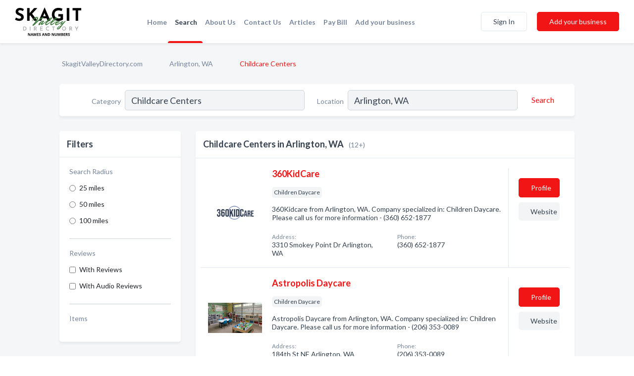

--- FILE ---
content_type: text/html; charset=utf-8
request_url: https://www.skagitvalleydirectory.com/l/arlington-wa/childcare-childcare-centers
body_size: 7000
content:




<!DOCTYPE html>
<html lang="en">
    <head>
        <meta charset="utf-8">
        <meta name=viewport content="width=device-width, initial-scale=1">
        <meta http-equiv="X-UA-Compatible" content="IE=edge">
        <meta name="viewport" content="width=device-width, initial-scale=1, shrink-to-fit=no">
        <meta name="description" content="All Childcare Centers in Arlington, WA - 360KidCare, Astropolis Daycare, Country Care Child Care, Fun Zone, Kids N&#x27; Play Learning Center, Kidzle B Kids, L…">
        <meta name="robots" content="index,follow" />
        <meta property="og:type" content="website" />
        <meta property="og:site_name" content="Skagit Directory" />
        <meta property="og:title" content="Childcare Centers in Arlington, WA - Skagit Directory">
        <meta property="og:description" content="All Childcare Centers in Arlington, WA - 360KidCare, Astropolis Daycare, Country Care Child Care, Fun Zone, Kids N&#x27; Play Learning Center, Kidzle B Kids, L…">
        <meta property="og:url" content="https://www.skagitvalleydirectory.com/l/arlington-wa/childcare-childcare-centers" />
        <meta property="og:image" content="https://dctrljmih88nf.cloudfront.net/static/skagitvalley/images/other/skagit-valley-directory-logo.svg">
        <link rel="canonical" href="https://www.skagitvalleydirectory.com/l/arlington-wa/childcare-childcare-centers" />
        
        
<link rel="apple-touch-icon" sizes="180x180" href="https://dctrljmih88nf.cloudfront.net/static/skagitvalley/images/favicon/apple-touch-icon.png">
<link rel="icon" type="image/png" sizes="32x32" href="https://dctrljmih88nf.cloudfront.net/static/skagitvalley/images/favicon/favicon-32x32.png">
<link rel="icon" type="image/png" sizes="16x16" href="https://dctrljmih88nf.cloudfront.net/static/skagitvalley/images/favicon/favicon-16x16.png">
<link rel="manifest" href="/static/skagitvalley/images/favicon/site.webmanifest">
<meta name="theme-color" content="#4caf50">
        



    <script async src="https://www.googletagmanager.com/gtag/js?id=G-WBV69BE8YB"></script>


    <script async src="https://www.googletagmanager.com/gtag/js?id=UA-106048875-14"></script>




<script>
    window.dataLayer = window.dataLayer || [];
    function gtag(){dataLayer.push(arguments);}
    gtag('js', new Date());
    
    gtag('config', "G-WBV69BE8YB");
    
    
     gtag('config', "UA-106048875-14");
    

</script>



        <!-- Google Tag Manager -->
        <!-- FB Pixel -->

        <title>Childcare Centers in Arlington, WA - Skagit Directory</title>
        <script type="text/javascript"> window.CSRF_TOKEN = "wPWvycNb3mPJ444DWyPfk181zTNChXR7Nu4JT9lNs6WZQIFjJGIeh8kRtfnEMgio"; </script>
        <script>
    var cossd_info = {};
    cossd_info.page_tpye = 'location-category-page';
</script>
        
            <link rel="stylesheet" href="https://dctrljmih88nf.cloudfront.net/static/skagitvalley/css/location_category-bundle.min.css?v=4946539595664399239" />
        
        
            <link rel="stylesheet" href="https://fonts.googleapis.com/css?family=Lato:400,700&amp;display=swap" />
        
        
        
            

<script type="application/ld+json">
    {
      "@context": "https://schema.org",
      "@type": "LocalBusiness",
      "name": "360KidCare",
      
        "image": "https://dctrljmih88nf.cloudfront.net/business-photos/17030122062164867_360kidcare_third_party_image.png",
      
      "@id": "/biz/29588/360kidcare"
      
        ,"telephone": "(360) 652-1877"
      
      
        ,"url": "http://360kidcare.com"
      
      
          ,"address": {
            "@type": "PostalAddress",
            "streetAddress": "3310 Smokey Point Dr",
            "addressLocality": "Arlington",
            "addressRegion": "WA",
            
            "addressCountry": "US"
          }
      
      
          ,"geo": {
            "@type": "GeoCoordinates",
            "latitude": 48.1547912,
            "longitude": -122.1877392
          }
      
    }
</script>

<script type="application/ld+json">
    {
      "@context": "https://schema.org",
      "@type": "LocalBusiness",
      "name": "Astropolis Daycare",
      
        "image": "https://dctrljmih88nf.cloudfront.net/business-photos/1625654586032_astropolis-daycare_picture.jpg",
      
      "@id": "/biz/29589/astropolis-daycare"
      
        ,"telephone": "(206) 353-0089"
      
      
        ,"url": "http://astropolisdaycare.net"
      
      
          ,"address": {
            "@type": "PostalAddress",
            "streetAddress": "184th St NE",
            "addressLocality": "Arlington",
            "addressRegion": "WA",
            
            "addressCountry": "US"
          }
      
      
          ,"geo": {
            "@type": "GeoCoordinates",
            "latitude": 48.1634878,
            "longitude": -122.2054326
          }
      
    }
</script>

<script type="application/ld+json">
    {
      "@context": "https://schema.org",
      "@type": "LocalBusiness",
      "name": "Country Care Child Care",
      
        "image": "https://dctrljmih88nf.cloudfront.net/static/website/images/default-biz-logos/company-logo-placeholder.png",
      
      "@id": "/biz/29593/country-care-child-care"
      
        ,"telephone": "(360) 435-8083"
      
      
      
          ,"address": {
            "@type": "PostalAddress",
            "streetAddress": "16325 Dogwood Ln",
            "addressLocality": "Arlington",
            "addressRegion": "WA",
            
            "addressCountry": "US"
          }
      
      
          ,"geo": {
            "@type": "GeoCoordinates",
            "latitude": 48.1443344,
            "longitude": -122.0435754
          }
      
    }
</script>

<script type="application/ld+json">
    {
      "@context": "https://schema.org",
      "@type": "LocalBusiness",
      "name": "Fun Zone",
      
        "image": "https://dctrljmih88nf.cloudfront.net/static/website/images/default-biz-logos/company-logo-placeholder.png",
      
      "@id": "/biz/25157/fun-zone"
      
        ,"telephone": "(360) 435-8396"
      
      
      
          ,"address": {
            "@type": "PostalAddress",
            "streetAddress": "509 N West Ave",
            "addressLocality": "Arlington",
            "addressRegion": "WA",
            
            "addressCountry": "US"
          }
      
      
          ,"geo": {
            "@type": "GeoCoordinates",
            "latitude": 48.197659,
            "longitude": -122.1278
          }
      
    }
</script>

<script type="application/ld+json">
    {
      "@context": "https://schema.org",
      "@type": "LocalBusiness",
      "name": "Kids N&#x27; Play Learning Center",
      
        "image": "https://dctrljmih88nf.cloudfront.net/business-photos/1589577382313309_kids-n-play-learning-center_third_party_logo.jpeg",
      
      "@id": "/biz/25159/kids-n-play-learning-center"
      
        ,"telephone": "(360) 659-5437"
      
      
        ,"url": "http://kidsnplaylearningcenter.com"
      
      
          ,"address": {
            "@type": "PostalAddress",
            "streetAddress": "3707 - 168th St NE",
            "addressLocality": "Arlington",
            "addressRegion": "WA",
            
            "addressCountry": "US"
          }
      
      
          ,"geo": {
            "@type": "GeoCoordinates",
            "latitude": 48.148872,
            "longitude": -122.180389
          }
      
    }
</script>

<script type="application/ld+json">
    {
      "@context": "https://schema.org",
      "@type": "LocalBusiness",
      "name": "Kidzle B Kids",
      
        "image": "https://dctrljmih88nf.cloudfront.net/static/website/images/default-biz-logos/company-logo-placeholder.png",
      
      "@id": "/biz/26095/kidzle-b-kids"
      
        ,"telephone": "(360) 659-4242"
      
      
      
          ,"address": {
            "@type": "PostalAddress",
            "streetAddress": "3321 - 173rd Pl NE",
            "addressLocality": "Arlington",
            "addressRegion": "WA",
            
            "addressCountry": "US"
          }
      
      
          ,"geo": {
            "@type": "GeoCoordinates",
            "latitude": 48.154289,
            "longitude": -122.184814
          }
      
    }
</script>

<script type="application/ld+json">
    {
      "@context": "https://schema.org",
      "@type": "LocalBusiness",
      "name": "Lilly&#x27;s Pad Daycare",
      
        "image": "https://dctrljmih88nf.cloudfront.net/business-photos/15895774546474233_lillys-pad-daycare_third_party_logo.jpeg",
      
      "@id": "/biz/25165/lillys-pad-daycare"
      
        ,"telephone": "(360) 658-7100"
      
      
        ,"url": "https://www.facebook.com/162910847067002"
      
      
          ,"address": {
            "@type": "PostalAddress",
            "streetAddress": "10211 - 91st Ave NE",
            "addressLocality": "Arlington",
            "addressRegion": "WA",
            
            "addressCountry": "US"
          }
      
      
          ,"geo": {
            "@type": "GeoCoordinates",
            "latitude": 48.087894,
            "longitude": -122.107185
          }
      
    }
</script>

<script type="application/ld+json">
    {
      "@context": "https://schema.org",
      "@type": "LocalBusiness",
      "name": "Los NinÃµs Daycare",
      
        "image": "https://dctrljmih88nf.cloudfront.net/static/website/images/default-biz-logos/company-logo-placeholder.png",
      
      "@id": "/biz/25161/los-ninas-daycare"
      
        ,"telephone": "(360) 653-2108"
      
      
      
      
          ,"geo": {
            "@type": "GeoCoordinates",
            "latitude": 48.1626,
            "longitude": -122.1401
          }
      
    }
</script>

<script type="application/ld+json">
    {
      "@context": "https://schema.org",
      "@type": "LocalBusiness",
      "name": "Lowe Claudia",
      
        "image": "https://dctrljmih88nf.cloudfront.net/static/website/images/default-biz-logos/company-logo-placeholder.png",
      
      "@id": "/biz/26474/lowe-claudia"
      
        ,"telephone": "(360) 653-2108"
      
      
      
      
          ,"geo": {
            "@type": "GeoCoordinates",
            "latitude": 48.1626,
            "longitude": -122.1401
          }
      
    }
</script>

<script type="application/ld+json">
    {
      "@context": "https://schema.org",
      "@type": "LocalBusiness",
      "name": "Parker And Me Daycare And Pre-School",
      
        "image": "https://dctrljmih88nf.cloudfront.net/static/website/images/default-biz-logos/company-logo-placeholder.png",
      
      "@id": "/biz/27492/parker-and-me-daycare-and-pre-school"
      
        ,"telephone": "(360) 653-8984"
      
      
      
      
          ,"geo": {
            "@type": "GeoCoordinates",
            "latitude": 48.1626,
            "longitude": -122.1401
          }
      
    }
</script>

<script type="application/ld+json">
    {
      "@context": "https://schema.org",
      "@type": "LocalBusiness",
      "name": "Riley&#x27;s Place",
      
        "image": "https://dctrljmih88nf.cloudfront.net/static/website/images/default-biz-logos/company-logo-placeholder.png",
      
      "@id": "/biz/25309/rileys-place"
      
        ,"telephone": "(360) 386-9507"
      
      
      
          ,"address": {
            "@type": "PostalAddress",
            "streetAddress": "106 E Gilman Ave",
            "addressLocality": "Arlington",
            "addressRegion": "WA",
            
            "addressCountry": "US"
          }
      
      
          ,"geo": {
            "@type": "GeoCoordinates",
            "latitude": 48.199364,
            "longitude": -122.126892
          }
      
    }
</script>

<script type="application/ld+json">
    {
      "@context": "https://schema.org",
      "@type": "LocalBusiness",
      "name": "Smokey Point Daycare",
      
        "image": "https://dctrljmih88nf.cloudfront.net/business-photos/15895774026080608_smokey-point-daycare_third_party_logo.png",
      
      "@id": "/biz/25163/smokey-point-daycare"
      
        ,"telephone": "(360) 658-9421"
      
      
        ,"url": "https://www.facebook.com/201034730244546"
      
      
          ,"address": {
            "@type": "PostalAddress",
            "streetAddress": "3719 - 168th St NE #5",
            "addressLocality": "Arlington",
            "addressRegion": "WA",
            
            "addressCountry": "US"
          }
      
      
          ,"geo": {
            "@type": "GeoCoordinates",
            "latitude": 48.148556,
            "longitude": -122.18045
          }
      
    }
</script>



        
        
        
        
        
            <script type="application/ld+json">
{
  "@context": "https://schema.org",
  "@type": "BreadcrumbList",
  "itemListElement": [
        
           {
            "@type": "ListItem",
            "position": 1,
            "item": {
                      "@id": "/",
                      "name": "SkagitValleyDirectory.com"
                    }
           },
        
           {
            "@type": "ListItem",
            "position": 2,
            "item": {
                      "@id": "/cities/arlington-wa",
                      "name": "Arlington, WA"
                    }
           },
        
           {
            "@type": "ListItem",
            "position": 3,
            "item": {
                      "@id": "https://www.skagitvalleydirectory.com/l/arlington-wa/childcare-childcare-centers",
                      "name": "Childcare Centers"
                    }
           }
        
    ]
}
</script>
        
    </head>

    <body class="location-category"
          >
        
    
<header role="banner"><nav class="navbar navbar-expand-lg">
    <a class="navbar-brand p-0" href="/" data-track-name="nblink-logo" data-event-category="navbar">
        
            <img src="https://dctrljmih88nf.cloudfront.net/static/skagitvalley/images/other/skagit-valley-directory-logo.svg" alt="Skagit Directory Logo">
        
    </a>
    <div class="collapse navbar-collapse navbar-text p-0 sliding-menu" id="navBarSlidingMenu">
        <ul class="navbar-nav m-auto">
            
                <li class="nav-item">
                    <a class="nav-link" href="/">Home</a>
                </li>
            
            
                <li class="nav-item active">
                    <a class="nav-link" href="#">Search</a>
                    <div class="navbar-highliter"></div>
                </li>
            
            
            
            
            <li class="nav-item ">
                <a class="nav-link" href="/about">About Us</a>
                
            </li>
            <li class="nav-item ">
                <a class="nav-link" href="/contact">Contact Us</a>
                
            </li>
            <li class="nav-item ">
                <a class="nav-link" href="/articles">Articles</a>
                
            </li>
            <li class="nav-item">
                <a class="nav-link" href="https://www.namesandnumbers.com/pay-bill" rel="nofollow">Pay Bill</a>
            </li>
            <li class="nav-item ">
                <a class="nav-link" href="/biz" data-track-name="nblink-add-biz" data-event-category="navbar">Add your business</a>
                
            </li>
        </ul>
        
            <form class="form-inline">
                
                    <button class="btn btn-login btn-outline-secondary" type="button" data-track-name="nblink-signin" data-event-category="navbar">Sign In</button>
                
                <a href="/biz" data-track-name="nblink-signup" data-event-category="navbar" class="btn btn-primary">Add your business</a>
            </form>
        
    </div>
    
        <button class="navbar-toggler" type="button" data-toggle="collapse" data-target="#navBarSlidingMenu"
                aria-controls="navBarSlidingMenu" aria-expanded="false" aria-label="Toggle navigation menu">
            <span class="iconify navbar-toggler-icon" data-icon="feather:menu" data-inline="false"></span>
        </button>
    
</nav></header>
    <main class="container-fluid search-results-body">
        <nav aria-label="breadcrumb" class="nav-breadcrumbs">
    <ol class="breadcrumb">
        
            
                <li class="breadcrumb-item"><a href="/" data-track-name="breadcrumb-link-click">SkagitValleyDirectory.com</a></li>
                <li class="breadcrumb-item devider"><span class="iconify" data-icon="dashicons:arrow-right-alt2" data-inline="false"></span></li>
            
        
            
                <li class="breadcrumb-item"><a href="/cities/arlington-wa" data-track-name="breadcrumb-link-click">Arlington, WA</a></li>
                <li class="breadcrumb-item devider"><span class="iconify" data-icon="dashicons:arrow-right-alt2" data-inline="false"></span></li>
            
        
            
                <li class="breadcrumb-item active" aria-current="page">Childcare Centers</li>
            
        
    </ol>
</nav>
        
<form class="form-row default-white-block search-form" action="/search">
    <div class="col-sm-6 sf-col">
        <div class="icon-column search-icon-column">
            <span class="iconify" data-icon="ant-design:search-outline" data-inline="false"></span>
        </div>
        <label for="searchCategory">Category</label>
        <input name="category" type="text" class="form-control input-search-category" id="searchCategory"
               placeholder="e.g Trucking Companies" value="Childcare Centers">
        <div class="icon-column filters-icon-column">
            <a href="#filtersBlockTitle"><span class="iconify" data-icon="jam:settings-alt" data-inline="false" data-rotate="90deg"></span></a>
        </div>
    </div>
    <div class="col-sm-6 sf-col">
        <label for="searchLocation">Location</label>
        <input name="location" type="text" class="form-control input-search-location" id="searchLocation"
               placeholder="Location" value="Arlington, WA">
        <button type="submit" class="btn btn-link" data-track-name="s-btn-search" aria-label="Search">
            <span class="text">Search</span><span class="iconify icon" data-icon="ant-design:search-outline" data-inline="false"></span>
        </button>
    </div>
</form>
        <div class="row search-results-filters">
            <div class="col-lg-3 order-last order-lg-first sp-big-block-left">
                
                
                    <aside class="default-white-block filters-block">
                        <header class="title" id="filtersBlockTitle">Filters</header>
                        <div class="content">
                            
                                <div class="filter-label">Search Radius</div>
<div class="form-check"
     data-track-name="s-filter-radius"
     data-event-category="filters"
     data-event-label="25m">
    <input class="form-check-input" type="radio" name="radius" id="radius1" value="25"
           >
    <label class="form-check-label" for="radius1">
        25 miles
    </label>
</div>
<div class="form-check"
     data-track-name="s-filter-radius"
     data-event-category="filters"
     data-event-label="50m">
    <input class="form-check-input" type="radio" name="radius" id="radius2" value="50"
           >
    <label class="form-check-label" for="radius2">
        50 miles
    </label>
</div>
<div class="form-check"
     data-track-name="s-filter-radius"
     data-event-category="filters"
     data-event-label="100m">
    <input class="form-check-input" type="radio" name="radius" id="radius3" value="100"
           >
    <label class="form-check-label" for="radius3">
        100 miles
    </label>
</div>
                                <hr>
                            
                            <div class="filter-label">Reviews</div>
<div class="form-check"
     data-track-name="s-filter-reviews"
     data-event-category="filters"
     data-event-label="reviews">
    <input class="form-check-input chb-reviews" type="checkbox" value="reviews" id="filterReviews"
            >
    <label class="form-check-label" for="filterReviews">
        With Reviews
    </label>
</div>
<div class="form-check"
     data-track-name="s-filter-reviews"
     data-event-category="filters"
     data-event-label="reviews">
    <input class="form-check-input chb-reviews" type="checkbox" value="audio-reviews" id="filterAudioReviews"
            >
    <label class="form-check-label" for="filterAudioReviews">
        With Audio Reviews
    </label>
</div>
                            <hr>

<div class="filter-label">Items</div>


                        </div>
                    </aside>
                
                
                <aside class="default-white-block filters-block left-ad-block ad-block text-center">
                    <div class="position-relative d-inline-block"  id="square_ad">
                        <div class="ad-badge">Ad</div>
                    </div>
                </aside>
                <aside class="default-white-block filters-block links-block" >
                    <header class="title">Popular nearby</header>
                    <div class="content">
                        
                            <div class="links-title">Arlington, WA</div>
                            <ul class="left-links">
    
        <li><a href="/l/arlington-wa/adoption-agencies" data-track-name="s-nearby-link">Child Adoption Agencies</a></li>
    
        <li><a href="/l/arlington-wa/retirement-communities-homes" data-track-name="s-nearby-link">Retirement Communities</a></li>
    
        <li><a href="/l/arlington-wa/adult-congregate-living-facilities" data-track-name="s-nearby-link">Adult Congregate Living Facilities</a></li>
    
        <li><a href="/l/arlington-wa/assisted-living-communities" data-track-name="s-nearby-link">Assisted Living Communities</a></li>
    
        <li><a href="/l/arlington-wa/printers" data-track-name="s-nearby-link">Printers</a></li>
    
        <li><a href="/l/arlington-wa/sign-shop" data-track-name="s-nearby-link">Sign Shops</a></li>
    
        <li><a href="/l/arlington-wa/ecological-organizations" data-track-name="s-nearby-link">Ecological Organizations</a></li>
    
        <li><a href="/l/arlington-wa/non-profit-organizations" data-track-name="s-nearby-link">Non-Profit Organizations</a></li>
    
        <li><a href="/l/arlington-wa/air-conditioning-contractors" data-track-name="s-nearby-link">Air Conditioning Contractors</a></li>
    
        <li><a href="/l/arlington-wa/fireplace-dealers" data-track-name="s-nearby-link">Fireplace Dealers</a></li>
    
</ul>
                        
                            <div class="links-title">Conway, WA</div>
                            <ul class="left-links">
    
        <li><a href="/l/conway-wa/restaurants" data-track-name="s-nearby-link">Restaurants</a></li>
    
</ul>
                        
                    </div>
                </aside>
                
                
                    
<section class="default-white-block filters-block zip-codes-block">
    <header class="title">Servicing zip codes</header>
    <div class="content">
        <p class="m-0">
            Childcare Centers in this list provide services to multiple zip codes in and around Arlington (i.e 98223).
            For specific service areas, kindly reach out to the individual businesses.
        </p>
    </div>
</section>
                
                
            </div>
            <section class="col-lg-9 sp-big-block-right h-100">
                <div class="default-white-block search-results-block">
                    <header class="title-holder">
                        <h1>Childcare Centers in Arlington, WA</h1><span class="search-result-count">(12+)</span>
                        
                        
                    </header>
                    <aside class="ad-leaderbaord ad-block" id="leaderboard_ad"></aside>
                    <div id="searchResultsListHolder">
                        
                            
                        
                        <ul class="search-results-biz-list">
                            
                            
                                
                                



<li class="search-result-biz row 
           "
    data-listing-view="s-listing-view" data-event-label="29588">
        <div class="col-md-2 my-auto biz-card-col col-logo">
            
                <picture class="biz-logo">
                    <source srcset="https://dctrljmih88nf.cloudfront.net/min/business-photos/17030122062164867_360kidcare_third_party_image.webp" type="image/webp">
                    <source srcset="https://dctrljmih88nf.cloudfront.net/min/business-photos/17030122062164867_360kidcare_third_party_image.png">
                    <img src="https://dctrljmih88nf.cloudfront.net/business-photos/17030122062164867_360kidcare_third_party_image.png" alt="360KidCare logo" class="biz-logo" >
                </picture>
            
        </div>
        <div class="col-md-8 biz-card-col biz-col-info">
            <div class="biz-name-holder">
                <a href="/biz/29588/360kidcare" data-track-name="s-open-profile-link"
                   data-event-category="biz-contact"
                   data-event-label="29588"><h2 class="biz-name">360KidCare</h2></a>
            </div>
            
            
            
                <div class="categories-cloud-holder mobile-paddings">
                    
                    
                        <span class="categories-cloud">Children Daycare</span>
                    
                    
                </div>
            
            
            
                
                    <p class="biz-description mobile-paddings">
                        360Kidcare from Arlington, WA. Company specialized in: Children Daycare. Please call us for more information - (360) 652-1877
                    </p>
                
            
            
            
                <div class="row biz-address-phone-block mobile-paddings">
                    <div class="col-sm-6">
                        <div class="biz-card-label">Address:</div>
                        <address>
                            
                            
                            3310 Smokey Point Dr Arlington, WA</address>
                    </div>
                    <div class="col-sm-6">
                        <div class="biz-card-label">Phone:</div>
                        
                            <div class="biz-phone">(360) 652-1877</div>
                        
                    </div>
                </div>
            
            
        </div>
        <div class="col-md-2 biz-buttons biz-card-col">
            <a href="/biz/29588/360kidcare" class="btn btn-primary btn-biz-profile"
               data-track-name="s-open-profile-btn"
               data-event-category="biz-contact"
               data-event-label="29588">
                <span class="view-profile">View Profile</span><span class="profile">Profile</span>
            </a>
            
            
                <a href="http://360kidcare.com" class="btn btn-primary btn-biz-website" rel="nofollow noopener" target="_blank"
                   data-track-name="s-open-website" data-event-category="biz-contact"
                   data-event-label="29588">Website</a>
            
            
            
            
            
            
        </div>
        <div class="col-md-2 biz-buttons biz-card-col biz-buttons-call">
            
            
            
                <a href="tel:3606521877" class="btn btn-primary btn-biz-profile"
                   data-track-name="sbtn-call-business"
                   data-event-category="biz-contact"
                   data-event-label="29588">Сall</a>
            
            <a href="/biz/29588/360kidcare" class="btn btn-biz-website"
               data-track-name="s-open-profile-btn"
               data-event-category="biz-contact"
               data-event-label="29588">
                <span class="view-profile">View Profile</span>
            </a>
            
            
        </div>
</li>
                            
                                
                                



<li class="search-result-biz row 
           "
    data-listing-view="s-listing-view" data-event-label="29589">
        <div class="col-md-2 my-auto biz-card-col col-logo">
            
                <picture class="biz-logo">
                    <source srcset="https://dctrljmih88nf.cloudfront.net/min/business-photos/1625654586032_astropolis-daycare_picture.webp" type="image/webp">
                    <source srcset="https://dctrljmih88nf.cloudfront.net/min/business-photos/1625654586032_astropolis-daycare_picture.jpg">
                    <img src="https://dctrljmih88nf.cloudfront.net/business-photos/1625654586032_astropolis-daycare_picture.jpg" alt="Astropolis Daycare logo" class="biz-logo" >
                </picture>
            
        </div>
        <div class="col-md-8 biz-card-col biz-col-info">
            <div class="biz-name-holder">
                <a href="/biz/29589/astropolis-daycare" data-track-name="s-open-profile-link"
                   data-event-category="biz-contact"
                   data-event-label="29589"><h2 class="biz-name">Astropolis Daycare</h2></a>
            </div>
            
            
            
                <div class="categories-cloud-holder mobile-paddings">
                    
                    
                        <span class="categories-cloud">Children Daycare</span>
                    
                    
                </div>
            
            
            
                
                    <p class="biz-description mobile-paddings">
                        Astropolis Daycare from Arlington, WA. Company specialized in: Children Daycare. Please call us for more information - (206) 353-0089
                    </p>
                
            
            
            
                <div class="row biz-address-phone-block mobile-paddings">
                    <div class="col-sm-6">
                        <div class="biz-card-label">Address:</div>
                        <address>
                            
                            
                            184th St NE Arlington, WA</address>
                    </div>
                    <div class="col-sm-6">
                        <div class="biz-card-label">Phone:</div>
                        
                            <div class="biz-phone">(206) 353-0089</div>
                        
                    </div>
                </div>
            
            
        </div>
        <div class="col-md-2 biz-buttons biz-card-col">
            <a href="/biz/29589/astropolis-daycare" class="btn btn-primary btn-biz-profile"
               data-track-name="s-open-profile-btn"
               data-event-category="biz-contact"
               data-event-label="29589">
                <span class="view-profile">View Profile</span><span class="profile">Profile</span>
            </a>
            
            
                <a href="http://astropolisdaycare.net" class="btn btn-primary btn-biz-website" rel="nofollow noopener" target="_blank"
                   data-track-name="s-open-website" data-event-category="biz-contact"
                   data-event-label="29589">Website</a>
            
            
            
            
            
            
        </div>
        <div class="col-md-2 biz-buttons biz-card-col biz-buttons-call">
            
            
            
                <a href="tel:2063530089" class="btn btn-primary btn-biz-profile"
                   data-track-name="sbtn-call-business"
                   data-event-category="biz-contact"
                   data-event-label="29589">Сall</a>
            
            <a href="/biz/29589/astropolis-daycare" class="btn btn-biz-website"
               data-track-name="s-open-profile-btn"
               data-event-category="biz-contact"
               data-event-label="29589">
                <span class="view-profile">View Profile</span>
            </a>
            
            
        </div>
</li>
                            
                                
                                



<li class="search-result-biz row 
           "
    data-listing-view="s-listing-view" data-event-label="29593">
        <div class="col-md-2 my-auto biz-card-col col-logo">
            
                <picture class="biz-logo">
                    <source srcset="https://dctrljmih88nf.cloudfront.net/static/website/images/default-biz-logos/company-logo-placeholder.webp" type="image/webp">
                    <source srcset="https://dctrljmih88nf.cloudfront.net/static/website/images/default-biz-logos/company-logo-placeholder.png">
                    <img src="https://dctrljmih88nf.cloudfront.net/static/website/images/default-biz-logos/company-logo-placeholder.png" alt="Country Care Child Care logo" class="biz-logo" >
                </picture>
            
        </div>
        <div class="col-md-8 biz-card-col biz-col-info">
            <div class="biz-name-holder">
                <a href="/biz/29593/country-care-child-care" data-track-name="s-open-profile-link"
                   data-event-category="biz-contact"
                   data-event-label="29593"><h2 class="biz-name">Country Care Child Care</h2></a>
            </div>
            
            
            
                <div class="categories-cloud-holder mobile-paddings">
                    
                    
                        <span class="categories-cloud">Children Daycare</span>
                    
                    
                </div>
            
            
            
                
                    <p class="biz-description mobile-paddings">
                        Country Care Child Care from Arlington, WA. Company specialized in: Children Daycare. Please call us for more information - (360) 435-8083
                    </p>
                
            
            
            
                <div class="row biz-address-phone-block mobile-paddings">
                    <div class="col-sm-6">
                        <div class="biz-card-label">Address:</div>
                        <address>
                            
                            
                            16325 Dogwood Ln Arlington, WA</address>
                    </div>
                    <div class="col-sm-6">
                        <div class="biz-card-label">Phone:</div>
                        
                            <div class="biz-phone">(360) 435-8083</div>
                        
                    </div>
                </div>
            
            
        </div>
        <div class="col-md-2 biz-buttons biz-card-col">
            <a href="/biz/29593/country-care-child-care" class="btn btn-primary btn-biz-profile"
               data-track-name="s-open-profile-btn"
               data-event-category="biz-contact"
               data-event-label="29593">
                <span class="view-profile">View Profile</span><span class="profile">Profile</span>
            </a>
            
            
            
            
            
            
            
        </div>
        <div class="col-md-2 biz-buttons biz-card-col biz-buttons-call">
            
            
            
                <a href="tel:3604358083" class="btn btn-primary btn-biz-profile"
                   data-track-name="sbtn-call-business"
                   data-event-category="biz-contact"
                   data-event-label="29593">Сall</a>
            
            <a href="/biz/29593/country-care-child-care" class="btn btn-biz-website"
               data-track-name="s-open-profile-btn"
               data-event-category="biz-contact"
               data-event-label="29593">
                <span class="view-profile">View Profile</span>
            </a>
            
            
        </div>
</li>
                            
                                
                                



<li class="search-result-biz row 
           "
    data-listing-view="s-listing-view" data-event-label="25157">
        <div class="col-md-2 my-auto biz-card-col col-logo">
            
                <picture class="biz-logo">
                    <source srcset="https://dctrljmih88nf.cloudfront.net/static/website/images/default-biz-logos/company-logo-placeholder.webp" type="image/webp">
                    <source srcset="https://dctrljmih88nf.cloudfront.net/static/website/images/default-biz-logos/company-logo-placeholder.png">
                    <img src="https://dctrljmih88nf.cloudfront.net/static/website/images/default-biz-logos/company-logo-placeholder.png" alt="Fun Zone logo" class="biz-logo" >
                </picture>
            
        </div>
        <div class="col-md-8 biz-card-col biz-col-info">
            <div class="biz-name-holder">
                <a href="/biz/25157/fun-zone" data-track-name="s-open-profile-link"
                   data-event-category="biz-contact"
                   data-event-label="25157"><h2 class="biz-name">Fun Zone</h2></a>
            </div>
            
            
            
                <div class="categories-cloud-holder mobile-paddings">
                    
                    
                        <span class="categories-cloud">Childcare &amp; Childcare Centers</span>
                    
                    
                </div>
            
            
            
                
                    <p class="biz-description mobile-paddings">
                        Fun Zone from Arlington, WA. Company specialized in: Childcare &amp; Childcare Centers. Please call us for more information - (360) 435-8396
                    </p>
                
            
            
            
                <div class="row biz-address-phone-block mobile-paddings">
                    <div class="col-sm-6">
                        <div class="biz-card-label">Address:</div>
                        <address>
                            
                            
                            509 N West Ave Arlington, WA</address>
                    </div>
                    <div class="col-sm-6">
                        <div class="biz-card-label">Phone:</div>
                        
                            <div class="biz-phone">(360) 435-8396</div>
                        
                    </div>
                </div>
            
            
        </div>
        <div class="col-md-2 biz-buttons biz-card-col">
            <a href="/biz/25157/fun-zone" class="btn btn-primary btn-biz-profile"
               data-track-name="s-open-profile-btn"
               data-event-category="biz-contact"
               data-event-label="25157">
                <span class="view-profile">View Profile</span><span class="profile">Profile</span>
            </a>
            
            
            
            
            
            
            
        </div>
        <div class="col-md-2 biz-buttons biz-card-col biz-buttons-call">
            
            
            
                <a href="tel:3604358396" class="btn btn-primary btn-biz-profile"
                   data-track-name="sbtn-call-business"
                   data-event-category="biz-contact"
                   data-event-label="25157">Сall</a>
            
            <a href="/biz/25157/fun-zone" class="btn btn-biz-website"
               data-track-name="s-open-profile-btn"
               data-event-category="biz-contact"
               data-event-label="25157">
                <span class="view-profile">View Profile</span>
            </a>
            
            
        </div>
</li>
                            
                                
                                



<li class="search-result-biz row 
           "
    data-listing-view="s-listing-view" data-event-label="25159">
        <div class="col-md-2 my-auto biz-card-col col-logo">
            
                <picture class="biz-logo">
                    <source srcset="https://dctrljmih88nf.cloudfront.net/min/business-photos/1589577382313309_kids-n-play-learning-center_third_party_logo.webp" type="image/webp">
                    <source srcset="https://dctrljmih88nf.cloudfront.net/min/business-photos/1589577382313309_kids-n-play-learning-center_third_party_logo.jpeg">
                    <img src="https://dctrljmih88nf.cloudfront.net/business-photos/1589577382313309_kids-n-play-learning-center_third_party_logo.jpeg" alt="Kids N&#x27; Play Learning Center logo" class="biz-logo" >
                </picture>
            
        </div>
        <div class="col-md-8 biz-card-col biz-col-info">
            <div class="biz-name-holder">
                <a href="/biz/25159/kids-n-play-learning-center" data-track-name="s-open-profile-link"
                   data-event-category="biz-contact"
                   data-event-label="25159"><h2 class="biz-name">Kids N&#x27; Play Learning Center</h2></a>
            </div>
            
            
            
                <div class="categories-cloud-holder mobile-paddings">
                    
                    
                        <span class="categories-cloud">Childcare &amp; Childcare Centers</span>
                    
                    
                </div>
            
            
            
                
                    <p class="biz-description mobile-paddings">
                        Kids N&#x27; Play Learning Center is a child care center and Preschool located near Arlington, Wa.  We are a small, family-style center who cares for children ages 4 weeks up to 12 years old.  Our email is kidsnplay@frontier.com
                    </p>
                
            
            
            
                <div class="row biz-address-phone-block mobile-paddings">
                    <div class="col-sm-6">
                        <div class="biz-card-label">Address:</div>
                        <address>
                            
                            
                            3707 - 168th St NE Arlington, WA</address>
                    </div>
                    <div class="col-sm-6">
                        <div class="biz-card-label">Phone:</div>
                        
                            <div class="biz-phone">(360) 659-5437</div>
                        
                    </div>
                </div>
            
            
        </div>
        <div class="col-md-2 biz-buttons biz-card-col">
            <a href="/biz/25159/kids-n-play-learning-center" class="btn btn-primary btn-biz-profile"
               data-track-name="s-open-profile-btn"
               data-event-category="biz-contact"
               data-event-label="25159">
                <span class="view-profile">View Profile</span><span class="profile">Profile</span>
            </a>
            
            
                <a href="http://kidsnplaylearningcenter.com" class="btn btn-primary btn-biz-website" rel="nofollow noopener" target="_blank"
                   data-track-name="s-open-website" data-event-category="biz-contact"
                   data-event-label="25159">Website</a>
            
            
            
            
            
            
        </div>
        <div class="col-md-2 biz-buttons biz-card-col biz-buttons-call">
            
            
            
                <a href="tel:3606595437" class="btn btn-primary btn-biz-profile"
                   data-track-name="sbtn-call-business"
                   data-event-category="biz-contact"
                   data-event-label="25159">Сall</a>
            
            <a href="/biz/25159/kids-n-play-learning-center" class="btn btn-biz-website"
               data-track-name="s-open-profile-btn"
               data-event-category="biz-contact"
               data-event-label="25159">
                <span class="view-profile">View Profile</span>
            </a>
            
            
        </div>
</li>
                            
                                
                                



<li class="search-result-biz row 
           "
    data-listing-view="s-listing-view" data-event-label="26095">
        <div class="col-md-2 my-auto biz-card-col col-logo">
            
                <picture class="biz-logo">
                    <source srcset="https://dctrljmih88nf.cloudfront.net/static/website/images/default-biz-logos/company-logo-placeholder.webp" type="image/webp">
                    <source srcset="https://dctrljmih88nf.cloudfront.net/static/website/images/default-biz-logos/company-logo-placeholder.png">
                    <img src="https://dctrljmih88nf.cloudfront.net/static/website/images/default-biz-logos/company-logo-placeholder.png" alt="Kidzle B Kids logo" class="biz-logo" >
                </picture>
            
        </div>
        <div class="col-md-8 biz-card-col biz-col-info">
            <div class="biz-name-holder">
                <a href="/biz/26095/kidzle-b-kids" data-track-name="s-open-profile-link"
                   data-event-category="biz-contact"
                   data-event-label="26095"><h2 class="biz-name">Kidzle B Kids</h2></a>
            </div>
            
            
            
                <div class="categories-cloud-holder mobile-paddings">
                    
                    
                        <span class="categories-cloud">Childcare &amp; Childcare Centers</span>
                    
                    
                </div>
            
            
            
                
                    <p class="biz-description mobile-paddings">
                        Kidzle B Kids from Arlington, WA. Company specialized in: Childcare &amp; Childcare Centers. Please call us for more information - (360) 659-4242
                    </p>
                
            
            
            
                <div class="row biz-address-phone-block mobile-paddings">
                    <div class="col-sm-6">
                        <div class="biz-card-label">Address:</div>
                        <address>
                            
                            
                            3321 - 173rd Pl NE Arlington, WA</address>
                    </div>
                    <div class="col-sm-6">
                        <div class="biz-card-label">Phone:</div>
                        
                            <div class="biz-phone">(360) 659-4242</div>
                        
                    </div>
                </div>
            
            
        </div>
        <div class="col-md-2 biz-buttons biz-card-col">
            <a href="/biz/26095/kidzle-b-kids" class="btn btn-primary btn-biz-profile"
               data-track-name="s-open-profile-btn"
               data-event-category="biz-contact"
               data-event-label="26095">
                <span class="view-profile">View Profile</span><span class="profile">Profile</span>
            </a>
            
            
            
            
            
            
            
        </div>
        <div class="col-md-2 biz-buttons biz-card-col biz-buttons-call">
            
            
            
                <a href="tel:3606594242" class="btn btn-primary btn-biz-profile"
                   data-track-name="sbtn-call-business"
                   data-event-category="biz-contact"
                   data-event-label="26095">Сall</a>
            
            <a href="/biz/26095/kidzle-b-kids" class="btn btn-biz-website"
               data-track-name="s-open-profile-btn"
               data-event-category="biz-contact"
               data-event-label="26095">
                <span class="view-profile">View Profile</span>
            </a>
            
            
        </div>
</li>
                            
                                
                                



<li class="search-result-biz row 
           "
    data-listing-view="s-listing-view" data-event-label="25165">
        <div class="col-md-2 my-auto biz-card-col col-logo">
            
                <picture class="biz-logo">
                    <source srcset="https://dctrljmih88nf.cloudfront.net/min/business-photos/15895774546474233_lillys-pad-daycare_third_party_logo.webp" type="image/webp">
                    <source srcset="https://dctrljmih88nf.cloudfront.net/min/business-photos/15895774546474233_lillys-pad-daycare_third_party_logo.jpeg">
                    <img src="https://dctrljmih88nf.cloudfront.net/business-photos/15895774546474233_lillys-pad-daycare_third_party_logo.jpeg" alt="Lilly&#x27;s Pad Daycare logo" class="biz-logo" >
                </picture>
            
        </div>
        <div class="col-md-8 biz-card-col biz-col-info">
            <div class="biz-name-holder">
                <a href="/biz/25165/lillys-pad-daycare" data-track-name="s-open-profile-link"
                   data-event-category="biz-contact"
                   data-event-label="25165"><h2 class="biz-name">Lilly&#x27;s Pad Daycare</h2></a>
            </div>
            
            
            
                <div class="categories-cloud-holder mobile-paddings">
                    
                    
                        <span class="categories-cloud">Childcare &amp; Childcare Centers</span>
                    
                        <span class="categories-cloud">Children Daycare</span>
                    
                    
                </div>
            
            
            
                
                    <p class="biz-description mobile-paddings">
                        Lilly&#x27;s Pad Daycare &amp; Preschool is a welcoming Christian in-home child care facility serving families with kids aged 2-11. Lilly&#x27;s Pad is directed by two sisters who each have 35+ years of experience in the child care industry.

Though located just off Hwy 9 in Arlington, Lilly&#x27;…
                    </p>
                
            
            
            
                <div class="row biz-address-phone-block mobile-paddings">
                    <div class="col-sm-6">
                        <div class="biz-card-label">Address:</div>
                        <address>
                            
                            
                            10211 - 91st Ave NE Arlington, WA</address>
                    </div>
                    <div class="col-sm-6">
                        <div class="biz-card-label">Phone:</div>
                        
                            <div class="biz-phone">(360) 658-7100</div>
                        
                    </div>
                </div>
            
            
        </div>
        <div class="col-md-2 biz-buttons biz-card-col">
            <a href="/biz/25165/lillys-pad-daycare" class="btn btn-primary btn-biz-profile"
               data-track-name="s-open-profile-btn"
               data-event-category="biz-contact"
               data-event-label="25165">
                <span class="view-profile">View Profile</span><span class="profile">Profile</span>
            </a>
            
            
                <a href="https://www.facebook.com/162910847067002" class="btn btn-primary btn-biz-website" rel="nofollow noopener" target="_blank"
                   data-track-name="s-open-website" data-event-category="biz-contact"
                   data-event-label="25165">Website</a>
            
            
            
            
            
            
        </div>
        <div class="col-md-2 biz-buttons biz-card-col biz-buttons-call">
            
            
            
                <a href="tel:3606587100" class="btn btn-primary btn-biz-profile"
                   data-track-name="sbtn-call-business"
                   data-event-category="biz-contact"
                   data-event-label="25165">Сall</a>
            
            <a href="/biz/25165/lillys-pad-daycare" class="btn btn-biz-website"
               data-track-name="s-open-profile-btn"
               data-event-category="biz-contact"
               data-event-label="25165">
                <span class="view-profile">View Profile</span>
            </a>
            
            
        </div>
</li>
                            
                                
                                



<li class="search-result-biz row 
           "
    data-listing-view="s-listing-view" data-event-label="25161">
        <div class="col-md-2 my-auto biz-card-col col-logo">
            
                <picture class="biz-logo">
                    <source srcset="https://dctrljmih88nf.cloudfront.net/static/website/images/default-biz-logos/company-logo-placeholder.webp" type="image/webp">
                    <source srcset="https://dctrljmih88nf.cloudfront.net/static/website/images/default-biz-logos/company-logo-placeholder.png">
                    <img src="https://dctrljmih88nf.cloudfront.net/static/website/images/default-biz-logos/company-logo-placeholder.png" alt="Los NinÃµs Daycare logo" class="biz-logo" >
                </picture>
            
        </div>
        <div class="col-md-8 biz-card-col biz-col-info">
            <div class="biz-name-holder">
                <a href="/biz/25161/los-ninas-daycare" data-track-name="s-open-profile-link"
                   data-event-category="biz-contact"
                   data-event-label="25161"><h2 class="biz-name">Los NinÃµs Daycare</h2></a>
            </div>
            
            
            
                <div class="categories-cloud-holder mobile-paddings">
                    
                    
                        <span class="categories-cloud">Childcare &amp; Childcare Centers</span>
                    
                        <span class="categories-cloud">Children Daycare</span>
                    
                    
                </div>
            
            
            
                
                    <p class="biz-description mobile-paddings">
                        Los Ninãµs Daycare from Arlington, WA. Company specialized in: Childcare &amp; Childcare Centers. Please call us for more information - (360) 653-2108
                    </p>
                
            
            
            
                <div class="row biz-address-phone-block mobile-paddings">
                    <div class="col-sm-6">
                        <div class="biz-card-label">Address:</div>
                        <address>
                            
                            
                            Serving Arlington and the surrounding area</address>
                    </div>
                    <div class="col-sm-6">
                        <div class="biz-card-label">Phone:</div>
                        
                            <div class="biz-phone">(360) 653-2108</div>
                        
                    </div>
                </div>
            
            
        </div>
        <div class="col-md-2 biz-buttons biz-card-col">
            <a href="/biz/25161/los-ninas-daycare" class="btn btn-primary btn-biz-profile"
               data-track-name="s-open-profile-btn"
               data-event-category="biz-contact"
               data-event-label="25161">
                <span class="view-profile">View Profile</span><span class="profile">Profile</span>
            </a>
            
            
            
            
            
            
            
        </div>
        <div class="col-md-2 biz-buttons biz-card-col biz-buttons-call">
            
            
            
                <a href="tel:3606532108" class="btn btn-primary btn-biz-profile"
                   data-track-name="sbtn-call-business"
                   data-event-category="biz-contact"
                   data-event-label="25161">Сall</a>
            
            <a href="/biz/25161/los-ninas-daycare" class="btn btn-biz-website"
               data-track-name="s-open-profile-btn"
               data-event-category="biz-contact"
               data-event-label="25161">
                <span class="view-profile">View Profile</span>
            </a>
            
            
        </div>
</li>
                            
                                
                                



<li class="search-result-biz row 
           "
    data-listing-view="s-listing-view" data-event-label="26474">
        <div class="col-md-2 my-auto biz-card-col col-logo">
            
                <picture class="biz-logo">
                    <source srcset="https://dctrljmih88nf.cloudfront.net/static/website/images/default-biz-logos/company-logo-placeholder.webp" type="image/webp">
                    <source srcset="https://dctrljmih88nf.cloudfront.net/static/website/images/default-biz-logos/company-logo-placeholder.png">
                    <img src="https://dctrljmih88nf.cloudfront.net/static/website/images/default-biz-logos/company-logo-placeholder.png" alt="Lowe Claudia logo" class="biz-logo" loading="lazy">
                </picture>
            
        </div>
        <div class="col-md-8 biz-card-col biz-col-info">
            <div class="biz-name-holder">
                <a href="/biz/26474/lowe-claudia" data-track-name="s-open-profile-link"
                   data-event-category="biz-contact"
                   data-event-label="26474"><h2 class="biz-name">Lowe Claudia</h2></a>
            </div>
            
            
            
                <div class="categories-cloud-holder mobile-paddings">
                    
                    
                        <span class="categories-cloud">Childcare &amp; Childcare Centers</span>
                    
                        <span class="categories-cloud">Children Daycare</span>
                    
                    
                </div>
            
            
            
                
                    <p class="biz-description mobile-paddings">
                        Lowe Claudia from Arlington, WA. Company specialized in: Childcare &amp; Childcare Centers. Please call us for more information - (360) 653-2108
                    </p>
                
            
            
            
                <div class="row biz-address-phone-block mobile-paddings">
                    <div class="col-sm-6">
                        <div class="biz-card-label">Address:</div>
                        <address>
                            
                            
                            Serving Arlington and the surrounding area</address>
                    </div>
                    <div class="col-sm-6">
                        <div class="biz-card-label">Phone:</div>
                        
                            <div class="biz-phone">(360) 653-2108</div>
                        
                    </div>
                </div>
            
            
        </div>
        <div class="col-md-2 biz-buttons biz-card-col">
            <a href="/biz/26474/lowe-claudia" class="btn btn-primary btn-biz-profile"
               data-track-name="s-open-profile-btn"
               data-event-category="biz-contact"
               data-event-label="26474">
                <span class="view-profile">View Profile</span><span class="profile">Profile</span>
            </a>
            
            
            
            
            
            
            
        </div>
        <div class="col-md-2 biz-buttons biz-card-col biz-buttons-call">
            
            
            
                <a href="tel:3606532108" class="btn btn-primary btn-biz-profile"
                   data-track-name="sbtn-call-business"
                   data-event-category="biz-contact"
                   data-event-label="26474">Сall</a>
            
            <a href="/biz/26474/lowe-claudia" class="btn btn-biz-website"
               data-track-name="s-open-profile-btn"
               data-event-category="biz-contact"
               data-event-label="26474">
                <span class="view-profile">View Profile</span>
            </a>
            
            
        </div>
</li>
                            
                                
                                



<li class="search-result-biz row 
           "
    data-listing-view="s-listing-view" data-event-label="27492">
        <div class="col-md-2 my-auto biz-card-col col-logo">
            
                <picture class="biz-logo">
                    <source srcset="https://dctrljmih88nf.cloudfront.net/static/website/images/default-biz-logos/company-logo-placeholder.webp" type="image/webp">
                    <source srcset="https://dctrljmih88nf.cloudfront.net/static/website/images/default-biz-logos/company-logo-placeholder.png">
                    <img src="https://dctrljmih88nf.cloudfront.net/static/website/images/default-biz-logos/company-logo-placeholder.png" alt="Parker And Me Daycare And Pre-School logo" class="biz-logo" loading="lazy">
                </picture>
            
        </div>
        <div class="col-md-8 biz-card-col biz-col-info">
            <div class="biz-name-holder">
                <a href="/biz/27492/parker-and-me-daycare-and-pre-school" data-track-name="s-open-profile-link"
                   data-event-category="biz-contact"
                   data-event-label="27492"><h2 class="biz-name">Parker And Me Daycare And Pre-School</h2></a>
            </div>
            
            
            
                <div class="categories-cloud-holder mobile-paddings">
                    
                    
                        <span class="categories-cloud">Childcare &amp; Childcare Centers</span>
                    
                        <span class="categories-cloud">Children Daycare</span>
                    
                    
                </div>
            
            
            
                
                    <p class="biz-description mobile-paddings">
                        Parker And Me Daycare And Pre-School from Arlington, WA. Company specialized in: Childcare &amp; Childcare Centers. Please call us for more information - (360) 653-8984
                    </p>
                
            
            
            
                <div class="row biz-address-phone-block mobile-paddings">
                    <div class="col-sm-6">
                        <div class="biz-card-label">Address:</div>
                        <address>
                            
                            
                            Serving Arlington and the surrounding area</address>
                    </div>
                    <div class="col-sm-6">
                        <div class="biz-card-label">Phone:</div>
                        
                            <div class="biz-phone">(360) 653-8984</div>
                        
                    </div>
                </div>
            
            
        </div>
        <div class="col-md-2 biz-buttons biz-card-col">
            <a href="/biz/27492/parker-and-me-daycare-and-pre-school" class="btn btn-primary btn-biz-profile"
               data-track-name="s-open-profile-btn"
               data-event-category="biz-contact"
               data-event-label="27492">
                <span class="view-profile">View Profile</span><span class="profile">Profile</span>
            </a>
            
            
            
            
            
            
            
        </div>
        <div class="col-md-2 biz-buttons biz-card-col biz-buttons-call">
            
            
            
                <a href="tel:3606538984" class="btn btn-primary btn-biz-profile"
                   data-track-name="sbtn-call-business"
                   data-event-category="biz-contact"
                   data-event-label="27492">Сall</a>
            
            <a href="/biz/27492/parker-and-me-daycare-and-pre-school" class="btn btn-biz-website"
               data-track-name="s-open-profile-btn"
               data-event-category="biz-contact"
               data-event-label="27492">
                <span class="view-profile">View Profile</span>
            </a>
            
            
        </div>
</li>
                            
                                
                                



<li class="search-result-biz row 
           "
    data-listing-view="s-listing-view" data-event-label="25309">
        <div class="col-md-2 my-auto biz-card-col col-logo">
            
                <picture class="biz-logo">
                    <source srcset="https://dctrljmih88nf.cloudfront.net/static/website/images/default-biz-logos/company-logo-placeholder.webp" type="image/webp">
                    <source srcset="https://dctrljmih88nf.cloudfront.net/static/website/images/default-biz-logos/company-logo-placeholder.png">
                    <img src="https://dctrljmih88nf.cloudfront.net/static/website/images/default-biz-logos/company-logo-placeholder.png" alt="Riley&#x27;s Place logo" class="biz-logo" loading="lazy">
                </picture>
            
        </div>
        <div class="col-md-8 biz-card-col biz-col-info">
            <div class="biz-name-holder">
                <a href="/biz/25309/rileys-place" data-track-name="s-open-profile-link"
                   data-event-category="biz-contact"
                   data-event-label="25309"><h2 class="biz-name">Riley&#x27;s Place</h2></a>
            </div>
            
            
            
                <div class="categories-cloud-holder mobile-paddings">
                    
                    
                        <span class="categories-cloud">Childcare &amp; Childcare Centers</span>
                    
                    
                </div>
            
            
            
                
                    <p class="biz-description mobile-paddings">
                        Riley&#x27;S Place from Arlington, WA. Company specialized in: Childcare &amp; Childcare Centers. Please call us for more information - (360) 386-9507
                    </p>
                
            
            
            
                <div class="row biz-address-phone-block mobile-paddings">
                    <div class="col-sm-6">
                        <div class="biz-card-label">Address:</div>
                        <address>
                            
                            
                            106 E Gilman Ave Arlington, WA</address>
                    </div>
                    <div class="col-sm-6">
                        <div class="biz-card-label">Phone:</div>
                        
                            <div class="biz-phone">(360) 386-9507</div>
                        
                    </div>
                </div>
            
            
        </div>
        <div class="col-md-2 biz-buttons biz-card-col">
            <a href="/biz/25309/rileys-place" class="btn btn-primary btn-biz-profile"
               data-track-name="s-open-profile-btn"
               data-event-category="biz-contact"
               data-event-label="25309">
                <span class="view-profile">View Profile</span><span class="profile">Profile</span>
            </a>
            
            
            
            
            
            
            
        </div>
        <div class="col-md-2 biz-buttons biz-card-col biz-buttons-call">
            
            
            
                <a href="tel:3603869507" class="btn btn-primary btn-biz-profile"
                   data-track-name="sbtn-call-business"
                   data-event-category="biz-contact"
                   data-event-label="25309">Сall</a>
            
            <a href="/biz/25309/rileys-place" class="btn btn-biz-website"
               data-track-name="s-open-profile-btn"
               data-event-category="biz-contact"
               data-event-label="25309">
                <span class="view-profile">View Profile</span>
            </a>
            
            
        </div>
</li>
                            
                                
                                



<li class="search-result-biz row 
           "
    data-listing-view="s-listing-view" data-event-label="25163">
        <div class="col-md-2 my-auto biz-card-col col-logo">
            
                <picture class="biz-logo">
                    <source srcset="https://dctrljmih88nf.cloudfront.net/min/business-photos/15895774026080608_smokey-point-daycare_third_party_logo.webp" type="image/webp">
                    <source srcset="https://dctrljmih88nf.cloudfront.net/min/business-photos/15895774026080608_smokey-point-daycare_third_party_logo.png">
                    <img src="https://dctrljmih88nf.cloudfront.net/business-photos/15895774026080608_smokey-point-daycare_third_party_logo.png" alt="Smokey Point Daycare logo" class="biz-logo" loading="lazy">
                </picture>
            
        </div>
        <div class="col-md-8 biz-card-col biz-col-info">
            <div class="biz-name-holder">
                <a href="/biz/25163/smokey-point-daycare" data-track-name="s-open-profile-link"
                   data-event-category="biz-contact"
                   data-event-label="25163"><h2 class="biz-name">Smokey Point Daycare</h2></a>
            </div>
            
            
            
                <div class="categories-cloud-holder mobile-paddings">
                    
                    
                        <span class="categories-cloud">Childcare &amp; Childcare Centers</span>
                    
                        <span class="categories-cloud">Children Daycare</span>
                    
                    
                </div>
            
            
            
                
                    <p class="biz-description mobile-paddings">
                        Smokey Point Daycare from Arlington, WA. Company specialized in: Childcare &amp; Childcare Centers. Please call us for more information - (360) 658-9421
                    </p>
                
            
            
            
                <div class="row biz-address-phone-block mobile-paddings">
                    <div class="col-sm-6">
                        <div class="biz-card-label">Address:</div>
                        <address>
                            
                            
                            3719 - 168th St NE #5 Arlington, WA</address>
                    </div>
                    <div class="col-sm-6">
                        <div class="biz-card-label">Phone:</div>
                        
                            <div class="biz-phone">(360) 658-9421</div>
                        
                    </div>
                </div>
            
            
        </div>
        <div class="col-md-2 biz-buttons biz-card-col">
            <a href="/biz/25163/smokey-point-daycare" class="btn btn-primary btn-biz-profile"
               data-track-name="s-open-profile-btn"
               data-event-category="biz-contact"
               data-event-label="25163">
                <span class="view-profile">View Profile</span><span class="profile">Profile</span>
            </a>
            
            
                <a href="https://www.facebook.com/201034730244546" class="btn btn-primary btn-biz-website" rel="nofollow noopener" target="_blank"
                   data-track-name="s-open-website" data-event-category="biz-contact"
                   data-event-label="25163">Website</a>
            
            
            
            
            
            
        </div>
        <div class="col-md-2 biz-buttons biz-card-col biz-buttons-call">
            
            
            
                <a href="tel:3606589421" class="btn btn-primary btn-biz-profile"
                   data-track-name="sbtn-call-business"
                   data-event-category="biz-contact"
                   data-event-label="25163">Сall</a>
            
            <a href="/biz/25163/smokey-point-daycare" class="btn btn-biz-website"
               data-track-name="s-open-profile-btn"
               data-event-category="biz-contact"
               data-event-label="25163">
                <span class="view-profile">View Profile</span>
            </a>
            
            
        </div>
</li>
                            
                        </ul>
                        
                        
                            <div class="more-search-results">
                                <a href="/search?location=Arlington%2C%20WA&category=Childcare%20Centers"
                                   data-track-name="sp-see-more-biz">
                                    <button class="btn btn-primary">See More Businesses</button>
                                </a>
                            </div>
                        
                    </div>
                </div>
            </section>
            
                
<section class="bottom-hints order-last">
    <h2>Search results hints</h2>
    <div class="row">
        <div class="col-md-4 hint-col">
            <div class="default-white-block">
                <div class="hint-icon first"><span class="iconify" data-icon="gridicons:location" data-inline="false"></span>
                </div>
                <div class="hint-title">Location</div>
                <p class="hint-body">
                    We explored the top Childcare Centers available in Arlington, WA. Want more recommendations? Expand your search to include Washington state.
                </p>
            </div>
        </div>
        <div class="col-md-4 hint-col">
            <div class="default-white-block">
                <div class="hint-icon second"><span class="iconify" data-icon="ant-design:folder-fill" data-inline="false"></span></div>
                <div class="hint-title">Category</div>
                <p class="hint-body">
                    This list is exclusively for Childcare Centers and related service providers. Each business has provided at least one contact method, including phone, website, or email.
                </p>
            </div>
        </div>
        <div class="col-md-4 hint-col">
            <div class="default-white-block">
                <div class="hint-icon third"><span class="iconify" data-icon="octicon:verified" data-inline="false"></span></div>
                <div class="hint-title">Certified Profiles</div>
                <p class="hint-body">
                    You will notice that some businesses are marked with a "certified" badge. It indicates that they claimed their profile
                    and were certified by Names and Numbers.
                </p>
            </div>
        </div>
    </div>
</section>

                
            
        </div>
    </main>
    <script>
    var _search_data = {};
    _search_data.category = 'Childcare Centers';
    _search_data.location = 'Arlington, WA';
    _search_data.city = 'Arlington';
    
    </script>
    <footer role="contentinfo">
    <h2>Add your business</h2>
    <p class="footer-subtitle">Grow Your Business with Skagit Valley Directory</p>
    <div class="text-center">
        <a href="/biz" data-track-name="fadd-biz-button" data-event-category="footer"><button class="btn btn-primary btn-footer-add-business">Add your business</button></a>
    </div>
    <div class="footer-bottom-section">
        <ul class="list-inline footer-links">
            <li class="list-inline-item">
                <a href="/" data-track-name="fhome-link" data-event-category="footer">Home</a>
            </li>
            <li class="list-inline-item">
                <a href="/online-directories" data-track-name="fonline-directories"
                   data-event-category="footer">Online Directories</a>
            </li>
            <li class="list-inline-item">
                <a href="/about" >About Us</a>
            </li>
            <li class="list-inline-item">
                <a href="/contact" data-track-name="fcontact-us-link" data-event-category="footer">Contact Us</a>
            </li>
            <li class="list-inline-item">
                <a href="/terms">Terms</a>
            </li>
            <li class="list-inline-item">
                <a href="/privacy">Privacy</a>
            </li>
            <li class="list-inline-item">
                <a href="https://www.namesandnumbers.com/pay-bill" rel="nofollow">Pay Bill</a>
            </li>
        </ul>
        <ul class="list-inline footer-social-circles">
            <li class="list-inline-item"><a href="https://goo.gl/maps/PBe5kAcYDhcrUGWC8"><span class="iconify google" rel="nofollow noopener"
                                                                                      data-icon="ant-design:google-circle-filled"
                                                                                      data-inline="false"></span></a></li>
            
        </ul>
        <hr>
        <div class="footer-copyright">
            <div class="d-inline-block d-mobile-hide">Skagit Directory by <a href="https://business.namesandnumbers.com/" rel="nofollow">Names and Numbers</a></div>
            <div class="d-inline-block copyright-text">Copyright &copy; 2026 skagitvalleydirectory.com All rights reserved.</div>
        </div>
    </div>
</footer>

        
            <script src="https://dctrljmih88nf.cloudfront.net/static/skagitvalley/js/location_category-bundle.min.js?v=4946539595664399239"></script>
        
        
        
        
     </body>
</html>